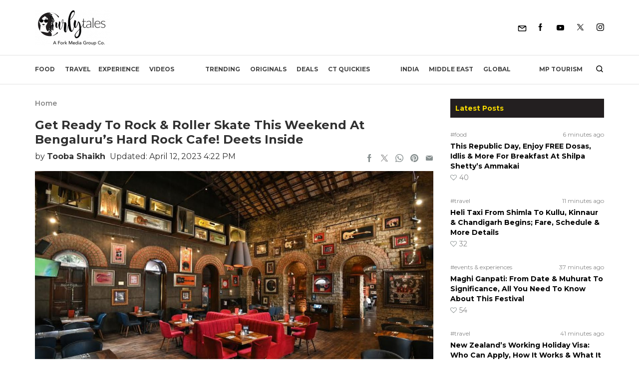

--- FILE ---
content_type: image/svg+xml
request_url: https://curlytales.com/wp-content/themes/curlytales-oct-23/images/joinus.svg
body_size: 2613
content:

<svg xmlns="http://www.w3.org/2000/svg" width="94" height="30" viewBox="0 0 94 30">
  <g id="Group_9" data-name="Group 9" transform="translate(-168.922 -220)">
    <g id="Rectangle_3" data-name="Rectangle 3" transform="translate(168.922 220)" fill="#fff" stroke="#b5b5b5" stroke-width="1">
      <rect width="94" height="30" rx="15" stroke="none"/>
      <rect x="0.5" y="0.5" width="93" height="29" rx="14.5" fill="none"/>
    </g>
    <g id="_1697196790243-302415_Icons" data-name="1697196790243-302415_Icons" transform="translate(179.921 225.5)">
      <g id="_1697196790243-302415_Black" data-name="1697196790243-302415_Black">
        <path id="_1697196790243-302415_Whatsapp" data-name="1697196790243-302415_Whatsapp" d="M708.887,360a8.884,8.884,0,0,0-7.194,14.1l-1.108,3.3L704,376.311A8.888,8.888,0,1,0,708.892,360Zm-2.482,4.515c-.173-.413-.3-.428-.564-.439q-.149-.009-.3-.01a1.29,1.29,0,0,0-.909.319,2.839,2.839,0,0,0-.909,2.163,5.081,5.081,0,0,0,1.055,2.681,11.129,11.129,0,0,0,4.425,3.909c2.043.847,2.649.768,3.114.669a2.5,2.5,0,0,0,1.745-1.254,2.207,2.207,0,0,0,.152-1.233c-.063-.11-.236-.172-.5-.3s-1.531-.758-1.772-.842a.5.5,0,0,0-.637.193,10.846,10.846,0,0,1-.7.92.561.561,0,0,1-.627.1A6.547,6.547,0,0,1,707.9,370.1a7.907,7.907,0,0,1-1.442-1.793c-.152-.261-.016-.413.1-.554.131-.162.256-.277.387-.429a1.58,1.58,0,0,0,.287-.407.531.531,0,0,0-.037-.482c-.062-.13-.585-1.406-.8-1.923Z" transform="translate(-700 -360)" fill="#50bf32" fill-rule="evenodd"/>
      </g>
    </g>
    <path id="Path_3" data-name="Path 3" d="M4.8-3.5a5.06,5.06,0,0,1-.21,1.512A3.151,3.151,0,0,1,3.979-.85a2.638,2.638,0,0,1-1,.714A3.563,3.563,0,0,1,1.6.112a5.636,5.636,0,0,1-1.442-.2L.245-.966A.334.334,0,0,1,.34-1.173a.328.328,0,0,1,.241-.081,1.257,1.257,0,0,1,.326.06,2.017,2.017,0,0,0,.543.059,2.207,2.207,0,0,0,.794-.133,1.411,1.411,0,0,0,.585-.417,1.9,1.9,0,0,0,.36-.724,3.987,3.987,0,0,0,.122-1.057v-6.587H4.8ZM9.688-7.224a3.759,3.759,0,0,1,1.417.255,2.956,2.956,0,0,1,1.078.735,3.276,3.276,0,0,1,.682,1.155A4.54,4.54,0,0,1,13.1-3.563a4.571,4.571,0,0,1-.238,1.519,3.235,3.235,0,0,1-.682,1.155,2.976,2.976,0,0,1-1.078.732A3.759,3.759,0,0,1,9.688.1,3.779,3.779,0,0,1,8.264-.157,3.01,3.01,0,0,1,7.182-.889a3.249,3.249,0,0,1-.69-1.155,4.51,4.51,0,0,1-.241-1.519,4.48,4.48,0,0,1,.241-1.515,3.29,3.29,0,0,1,.69-1.155,2.989,2.989,0,0,1,1.082-.735A3.779,3.779,0,0,1,9.688-7.224Zm0,6.258a1.743,1.743,0,0,0,1.505-.679,3.189,3.189,0,0,0,.5-1.911,3.205,3.205,0,0,0-.5-1.914,1.74,1.74,0,0,0-1.505-.682,1.764,1.764,0,0,0-1.523.682,3.188,3.188,0,0,0-.5,1.914,3.172,3.172,0,0,0,.5,1.911A1.768,1.768,0,0,0,9.688-.966Zm6.363-6.146V0H14.686V-7.112Zm.259-2.2a.87.87,0,0,1-.077.361,1,1,0,0,1-.207.3.941.941,0,0,1-.3.2.931.931,0,0,1-.364.074A.881.881,0,0,1,15-8.446a.963.963,0,0,1-.3-.2.951.951,0,0,1-.2-.3.906.906,0,0,1-.073-.361.923.923,0,0,1,.073-.368.951.951,0,0,1,.2-.3.963.963,0,0,1,.3-.2.881.881,0,0,1,.357-.074.931.931,0,0,1,.364.074.941.941,0,0,1,.3.2,1,1,0,0,1,.207.3A.887.887,0,0,1,16.31-9.31Zm3,3.185a4.82,4.82,0,0,1,.483-.448,3.041,3.041,0,0,1,.536-.346,2.868,2.868,0,0,1,.609-.224,2.894,2.894,0,0,1,.7-.081,2.539,2.539,0,0,1,1.032.2,2.05,2.05,0,0,1,.746.549,2.38,2.38,0,0,1,.455.85,3.7,3.7,0,0,1,.154,1.1V0H22.652V-4.529a1.812,1.812,0,0,0-.35-1.186,1.309,1.309,0,0,0-1.071-.424,2.032,2.032,0,0,0-.983.248,3.277,3.277,0,0,0-.851.675V0H18.032V-7.112h.819a.333.333,0,0,1,.357.273ZM33.6-1.2a2.724,2.724,0,0,0,1.078-.2,2.248,2.248,0,0,0,.805-.571,2.532,2.532,0,0,0,.5-.875,3.429,3.429,0,0,0,.175-1.123v-6.083h1.484v6.083a4.622,4.622,0,0,1-.28,1.631,3.726,3.726,0,0,1-.805,1.295,3.687,3.687,0,0,1-1.274.854A4.4,4.4,0,0,1,33.6.119a4.4,4.4,0,0,1-1.687-.308,3.687,3.687,0,0,1-1.274-.854,3.726,3.726,0,0,1-.805-1.295,4.622,4.622,0,0,1-.28-1.631v-6.083h1.491v6.076a3.525,3.525,0,0,0,.171,1.127,2.483,2.483,0,0,0,.5.878,2.248,2.248,0,0,0,.805.571A2.724,2.724,0,0,0,33.6-1.2Zm9.989-4.69a.382.382,0,0,1-.119.13.3.3,0,0,1-.161.038.515.515,0,0,1-.248-.077q-.136-.077-.329-.168a3.188,3.188,0,0,0-.451-.168,2.176,2.176,0,0,0-.616-.077,1.834,1.834,0,0,0-.535.074,1.269,1.269,0,0,0-.41.2.906.906,0,0,0-.259.308.828.828,0,0,0-.091.381.634.634,0,0,0,.158.441,1.351,1.351,0,0,0,.413.3,4.025,4.025,0,0,0,.581.227q.325.1.665.214t.665.255a2.426,2.426,0,0,1,.581.357,1.675,1.675,0,0,1,.413.514A1.57,1.57,0,0,1,44-2.2a2.346,2.346,0,0,1-.178.92,2.014,2.014,0,0,1-.525.732,2.484,2.484,0,0,1-.857.483,3.6,3.6,0,0,1-1.169.175,3.678,3.678,0,0,1-1.358-.245,3.4,3.4,0,0,1-1.043-.623l.322-.525a.416.416,0,0,1,.14-.151.419.419,0,0,1,.224-.052.477.477,0,0,1,.273.1q.14.1.336.214a2.543,2.543,0,0,0,.476.21,2.216,2.216,0,0,0,.7.095,1.906,1.906,0,0,0,.609-.088,1.251,1.251,0,0,0,.431-.238.963.963,0,0,0,.256-.347,1.038,1.038,0,0,0,.084-.413.694.694,0,0,0-.158-.465,1.351,1.351,0,0,0-.413-.319,3.317,3.317,0,0,0-.584-.231q-.329-.1-.672-.21a6.885,6.885,0,0,1-.672-.259,2.308,2.308,0,0,1-.584-.371,1.724,1.724,0,0,1-.413-.546,1.772,1.772,0,0,1-.157-.784,1.893,1.893,0,0,1,.171-.791,1.96,1.96,0,0,1,.5-.665,2.448,2.448,0,0,1,.805-.459,3.243,3.243,0,0,1,1.1-.171A3.47,3.47,0,0,1,42.914-7a2.927,2.927,0,0,1,.976.616Z" transform="translate(202.922 240)"/>
  </g>
</svg>
